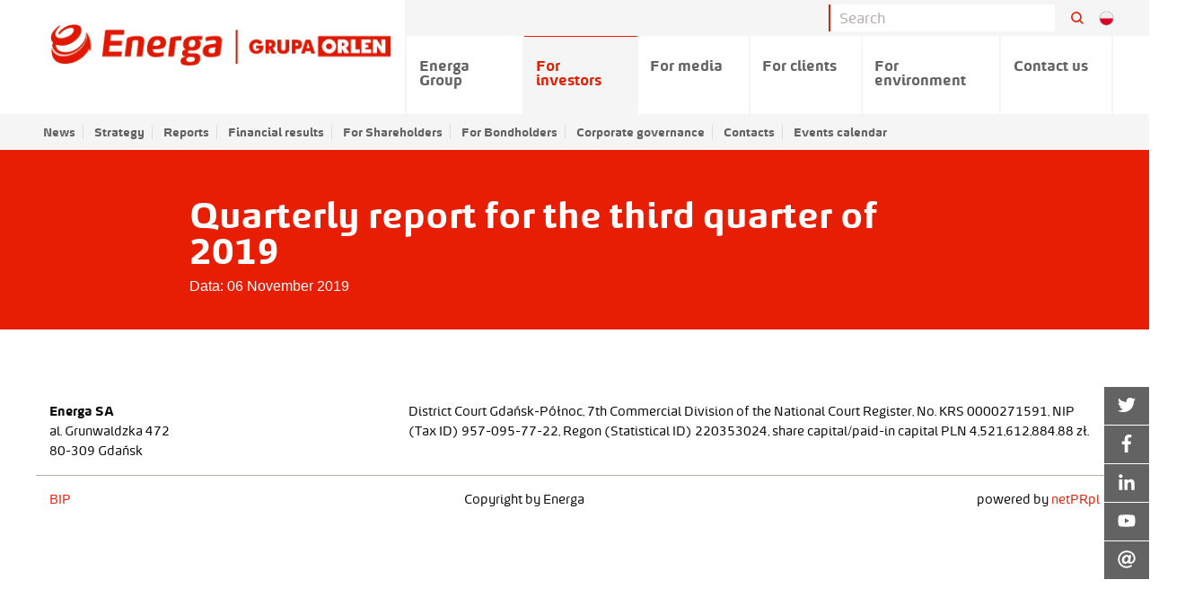

--- FILE ---
content_type: text/html;charset=UTF-8
request_url: https://ir.energa.pl/en/event/15793/quarterly-report-for-the-third-quarter-of-2019-15793
body_size: 27643
content:
<!doctype html> <html class="no-js" lang="en" data-svg-directory="/__system/resource/284/41/img/svg-sprite.svg"> <head><script id="ciasteczkomat" src="https://cdn.ciasteczkomat.pl/ccm.js" nonce="1PtqC25HaBqaUtq0QjlTmr4N" data-config-id="3ed07696-4921-4e04-9fd3-82bb71130af2"></script> <meta charset="utf-8"/> <meta http-equiv="x-dns-prefetch-control" content="on"/> <link rel="preconnect" href="https://d2xhqqdaxyaju6.cloudfront.net" crossorigin> <link rel="dns-prefetch" href="https://d2xhqqdaxyaju6.cloudfront.net"> <meta name="viewport" content="width=device-width,initial-scale=1"/> <meta http-equiv="X-UA-Compatible" content="IE=edge"/> <link rel="preload" href="/__system/resource/284/41/fonts/energa.woff" as="font" type="font/woff" crossorigin> <link rel="preload" href="/__system/resource/284/41/fonts/energabold.woff" as="font" type="font/woff" crossorigin> <link rel="apple-touch-icon" sizes="57x57" href="https://cdn-netpr.pl/theme/284/41/img/favicon/f57.png"> <link rel="apple-touch-icon" sizes="76x76" href="https://cdn-netpr.pl/theme/284/41/img/favicon/f76.png"> <link rel="apple-touch-icon" sizes="120x120" href="https://cdn-netpr.pl/theme/284/41/img/favicon/f120.png"> <link rel="apple-touch-icon" sizes="152x152" href="https://cdn-netpr.pl/theme/284/41/img/favicon/f152.png"> <link rel="apple-touch-icon" sizes="180x180" href="https://cdn-netpr.pl/theme/284/41/img/favicon/f180.png"> <link rel="icon" sizes="192x192" href="https://cdn-netpr.pl/theme/284/41/img/favicon/f192.png"> <link rel="icon" sizes="128x128" href="https://cdn-netpr.pl/theme/284/41/img/favicon/f128.png"> <link rel="icon" type="image/png" href="https://cdn-netpr.pl/theme/284/41/img/favicon/f32.png"> <link rel="stylesheet" integrity="sha256-5ZtP4nL+pUPjT1lR12Jq3lrLCn8KIQNNWQxlg9UQPvk=" crossorigin="anonymous" href="https://cdn-netpr.pl/theme/284/41/css/styles.css"/> <script defer integrity="sha256-75aWIJEzXiUxnar4AVdrss9VptT7AGBC9qmCDxwsyrg=" crossorigin="anonymous" src="https://cdn-netpr.pl/theme/284/41/js/scripts.js"></script> <title>Quarterly report for the third quarter of 2019  | Events calendar | Investor relations ENERGA SA</title>
<meta name="description" content="">
<!--cklKfu5XYh4wcyqsKO6AGAlQUgHUjKE5xrE1PRzggMBEOCi9EmHApoRdpkI6uRwepIrjR-->
<script nonce="1PtqC25HaBqaUtq0QjlTmr4N">window.ciasteczkomat.runIf('statistics',()=>{

  var _paq = window._paq = window._paq || [];
  /* tracker methods like "setCustomDimension" should be called before "trackPageView" */
  _paq.push(['trackPageView']);
  _paq.push(['enableLinkTracking']);
  (function() {
    var u="https://stat.energa.pl/";
    _paq.push(['setTrackerUrl', u+'matomo.php']);
    _paq.push(['setSiteId', '3']);
    var d=document, g=d.createElement('script'), s=d.getElementsByTagName('script')[0];
    g.type='text/javascript'; g.async=true; g.src=u+'matomo.js'; s.parentNode.insertBefore(g,s);
  })();

});</script>  <style> @font-face {
            font-family: 'energa';
            src: url(/__system/resource/284/41/fonts/energa.woff) format('woff');
            font-weight: normal;
            font-style: normal;
        }

        @font-face {
            font-family: 'energa';
            src: url(/__system/resource/284/41/fonts/energaitalic.woff) format('woff');
            font-weight: normal;
            font-style: italic;
        }

        @font-face {
            font-family: 'energa';
            src: url(/__system/resource/284/41/fonts/energabold.woff) format('woff');
            font-weight: bold;
            font-style: normal;
        }

        @font-face {
            font-family: 'energa';
            src: url(/__system/resource/284/41/fonts/energabolditalic.woff) format('woff');
            font-weight: bold;
            font-style: italic;
        } </style> </head> <body class="643"> <header class="main-header"><div class="off-canvas main-header-off-canvas position-left" id="main-header" data-off-canvas>
  <button class="close-button" aria-label="Close menu" type="button" data-close>
    <span aria-hidden=true></span>
  </button>

  <ul class="vertical menu">
      <li class="main-nav-link">
          <a href="https://grupa.energa.pl/en">
            Energa Group
          </a>
      </li>
      <li class="main-nav-link">
          <a href="/en">
            For investors
          </a>
          <ul class="no-bullet">
              <li>
                  <a href="/en/releases/3245">News</a>
              </li>
              <li>
                  <a href="/en/ir/investor-relations-web-site/strategy">Strategy</a>
              </li>
              <li>
                  <a href="/en/releases/3275">Reports</a>
                  <ul class="no-bullet">
                      <li>
                          <a href="/en/releases/3275"> - Current reports</a>
                      </li>
                      <li>
                          <a href="/en/releases/4436"> - Financial Reports</a>
                      </li>
                      <li>
                          <a href="/en/ir/investor-relations-web-site/Stock-exchange-reports/CP"> - Closed Periods</a>
                      </li>
                  </ul>
              </li>
              <li>
                  <a href="/en/ir/investor-relations-web-site/Financial-results/Financial_data">Financial results</a>
                  <ul class="no-bullet">
                      <li>
                          <a href="/en/ir/investor-relations-web-site/Financial-results/Financial_data"> - Financial data</a>
                      </li>
                      <li>
                          <a href="/en/ir/investor-relations-web-site/Financial-results/Fact-Sheet_ENG"> - Fact sheet</a>
                      </li>
                      <li>
                          <a href="/en/ir/investor-relations-web-site/Financial-results/presentations-and-videos"> - Presentations and Videos</a>
                      </li>
                      <li>
                          <a href="/en/ir/investor-relations-web-site/Financial-results/Raiting"> - Rating</a>
                      </li>
                      <li>
                          <a href="/en/ir/investor-relations-web-site/Financial-results/Archives"> - Archives</a>
                      </li>
                  </ul>
              </li>
              <li>
                  <a href="/en/ir/investor-relations-web-site/for-shareholders">For Shareholders</a>
                  <ul class="no-bullet">
                      <li>
                          <a href="/en/ir/investor-relations-web-site/for-shareholders/General-Meetings"> - General Meetings</a>
                      </li>
                      <li>
                          <a href="/en/ir/investor-relations-web-site/for-shareholders/shareholding-structure"> - Shareholding Structure</a>
                      </li>
                      <li>
                          <a href="/en/ir/investor-relations-web-site/for-shareholders/dematerialization-of-shares"> - Dematerialization of shares</a>
                      </li>
                      <li>
                          <a href="/en/ir/investor-relations-web-site/for-shareholders/dividend"> - Dividend</a>
                      </li>
                      <li>
                          <a href="/en/ir/investor-relations-web-site/for-shareholders/privacy-notice-concerning-personal-data-processing"> - PRIVACY NOTICE concerning personal data processing</a>
                      </li>
                  </ul>
              </li>
              <li>
                  <a href="/en/ir/investor-relations-web-site/for-bondholders">For Bondholders</a>
                  <ul class="no-bullet">
                      <li>
                          <a href="/en/ir/investor-relations-web-site/for-bondholders/domestic-bond-issue"> - Domestic bond issue</a>
                      </li>
                      <li>
                          <a href="/en/ir/investor-relations-web-site/for-bondholders/eurobond-issue-2"> - Eurobond issue</a>
                      </li>
                      <li>
                          <a href="/en/ir/investor-relations-web-site/for-bondholders/hybrid-bonds"> - Hybrid bonds</a>
                      </li>
                  </ul>
              </li>
              <li>
                  <a href="/en/ir/investor-relations-web-site/corporate-governance">Corporate governance</a>
                  <ul class="no-bullet">
                      <li>
                          <a href="/en/ir/investor-relations-web-site/corporate-governance/Company-s-authorities"> - Company&#x27;s authorities</a>
                      </li>
                      <li>
                          <a href="/en/ir/investor-relations-web-site/corporate-governance/corporate-documents"> - Articles of Association and Corporate documents</a>
                      </li>
                      <li>
                          <a href="/en/ir/investor-relations-web-site/corporate-governance/Code-of-Best-Practice-for-WSE-Listed-Companies-"> - Code of Best Practice for WSE Listed Companies </a>
                      </li>
                      <li>
                          <a href="/en/ir/investor-relations-web-site/corporate-governance/EBI-reports"> - EBI reports</a>
                      </li>
                  </ul>
              </li>
              <li>
                  <a href="/en/contacts">Contacts</a>
              </li>
              <li>
                  <a href="/en/events-calendar">Events calendar</a>
              </li>
          </ul>
      </li>
      <li class="main-nav-link">
          <a href="https://media.energa.pl/">
            For media
          </a>
      </li>
      <li class="main-nav-link">
          <a href="https://energa.pl/dom">
            For clients
          </a>
      </li>
      <li class="main-nav-link">
          <a href="https://grupa.energa.pl/otoczenie">
            For environment
          </a>
      </li>
      <li class="main-nav-link">
          <a href="https://grupa.energa.pl/en/contact-us">
            Contact us
          </a>
      </li>
  </ul>

    <ul class="menu vertical">
      <li>
        language
        <ul class="no-bullet">
          <li><a href="/en">English</a></li>
          <li><a href="/">Polish</a></li>
        </ul>
      </li>
    </ul>

</div>

  <div class="main-header-top show-for-large hide-for-print">
    <div class="grid-container">
      <div class="grid-x grid-margin-x align-right">
        <div class="input-group searchbar">

          <form action="/en/search-results" class="form-form" id="search-form">
            <input class="input-field search-field" type="search" placeholder="Search" name="q" />
            <input type="submit" style="position: absolute; left: -9999px" />
          </form>

          <div class="input-group-button">
            <button class="button search-button" form="search-form">
                <svg class="icon icon--normal margin-left-0" aria-hidden=true>    <use xlink:href="/__system/resource/284/41/img/svg-sprite.svg#image-search-icon"></use> </svg> 
            </button>
          </div>

            <div class="language-changer">
                <a href="/" class="language-changer__item">
                  <svg viewBox="0 0 50 50">
                    <use xlink:href="/__system/resource/284/41/img/svg-sprite.svg#image-pl"></use>
                  </svg>
                </a>
            </div>

        </div>
      </div>
    </div>
  </div>
  <div class="grid-container hide-for-print">
    <div class="grid-x grid-margin-x">
      <div class="main-header top-bar show-for-large">
        <div class="top-bar-left">
          <ul class="vertical medium-horizontal menu desktop">

            <li class="big-logo">
              <a href="/en">
                  <img class="logo cli-643 special" src="https://cdn-netpr.pl/file/mediakit-s/1702256/43/s-x-66." alt="Energa">
              </a>
            </li>

              <li class="main-nav-link ">
                
                  <a class="menuLink-js " href="https://grupa.energa.pl/en">Energa Group</a>

              </li>
              <li class="main-nav-link ">
                
                  <a class="menuLink-js " href="/en">For investors</a>

                  <ul class="submenu">
                      <li >

                          <a class="menuLink-js" href="/en/releases/3245">News</a>

                      </li>
                      <li >

                          <a class="menuLink-js" href="/en/ir/investor-relations-web-site/strategy">Strategy</a>

                      </li>
                      <li class="main-nav-link has-submenu">

                          <a class="menuLink-js" href="/en/releases/3275">Reports</a>

                            <ul class="no-bullet submenu submenu--vertical">
                                <li>
                                  <a href="/en/releases/3275">Current reports</a>
                                </li>
                                <li>
                                  <a href="/en/releases/4436">Financial Reports</a>
                                </li>
                                <li>
                                  <a href="/en/ir/investor-relations-web-site/Stock-exchange-reports/CP">Closed Periods</a>
                                </li>
                            </ul>
                      </li>
                      <li class="main-nav-link has-submenu">

                          <a class="menuLink-js" href="/en/ir/investor-relations-web-site/Financial-results/Financial_data">Financial results</a>

                            <ul class="no-bullet submenu submenu--vertical">
                                <li>
                                  <a href="/en/ir/investor-relations-web-site/Financial-results/Financial_data">Financial data</a>
                                </li>
                                <li>
                                  <a href="/en/ir/investor-relations-web-site/Financial-results/Fact-Sheet_ENG">Fact sheet</a>
                                </li>
                                <li>
                                  <a href="/en/ir/investor-relations-web-site/Financial-results/presentations-and-videos">Presentations and Videos</a>
                                </li>
                                <li>
                                  <a href="/en/ir/investor-relations-web-site/Financial-results/Raiting">Rating</a>
                                </li>
                                <li>
                                  <a href="/en/ir/investor-relations-web-site/Financial-results/Archives">Archives</a>
                                </li>
                            </ul>
                      </li>
                      <li class="main-nav-link has-submenu">

                          <a class="menuLink-js" href="/en/ir/investor-relations-web-site/for-shareholders">For Shareholders</a>

                            <ul class="no-bullet submenu submenu--vertical">
                                <li>
                                  <a href="/en/ir/investor-relations-web-site/for-shareholders/General-Meetings">General Meetings</a>
                                </li>
                                <li>
                                  <a href="/en/ir/investor-relations-web-site/for-shareholders/shareholding-structure">Shareholding Structure</a>
                                </li>
                                <li>
                                  <a href="/en/ir/investor-relations-web-site/for-shareholders/dematerialization-of-shares">Dematerialization of shares</a>
                                </li>
                                <li>
                                  <a href="/en/ir/investor-relations-web-site/for-shareholders/dividend">Dividend</a>
                                </li>
                                <li>
                                  <a href="/en/ir/investor-relations-web-site/for-shareholders/privacy-notice-concerning-personal-data-processing">PRIVACY NOTICE concerning personal data processing</a>
                                </li>
                            </ul>
                      </li>
                      <li class="main-nav-link has-submenu">

                          <a class="menuLink-js" href="/en/ir/investor-relations-web-site/for-bondholders">For Bondholders</a>

                            <ul class="no-bullet submenu submenu--vertical">
                                <li>
                                  <a href="/en/ir/investor-relations-web-site/for-bondholders/domestic-bond-issue">Domestic bond issue</a>
                                </li>
                                <li>
                                  <a href="/en/ir/investor-relations-web-site/for-bondholders/eurobond-issue-2">Eurobond issue</a>
                                </li>
                                <li>
                                  <a href="/en/ir/investor-relations-web-site/for-bondholders/hybrid-bonds">Hybrid bonds</a>
                                </li>
                            </ul>
                      </li>
                      <li class="main-nav-link has-submenu">

                          <a class="menuLink-js" href="/en/ir/investor-relations-web-site/corporate-governance">Corporate governance</a>

                            <ul class="no-bullet submenu submenu--vertical">
                                <li>
                                  <a href="/en/ir/investor-relations-web-site/corporate-governance/Company-s-authorities">Company&#x27;s authorities</a>
                                </li>
                                <li>
                                  <a href="/en/ir/investor-relations-web-site/corporate-governance/corporate-documents">Articles of Association and Corporate documents</a>
                                </li>
                                <li>
                                  <a href="/en/ir/investor-relations-web-site/corporate-governance/Code-of-Best-Practice-for-WSE-Listed-Companies-">Code of Best Practice for WSE Listed Companies </a>
                                </li>
                                <li>
                                  <a href="/en/ir/investor-relations-web-site/corporate-governance/EBI-reports">EBI reports</a>
                                </li>
                            </ul>
                      </li>
                      <li >

                          <a class="menuLink-js" href="/en/contacts">Contacts</a>

                      </li>
                      <li >

                          <a class="menuLink-js" href="/en/events-calendar">Events calendar</a>

                      </li>
                  </ul>
              </li>
              <li class="main-nav-link ">
                
                  <a class="menuLink-js " href="https://media.energa.pl/">For media</a>

              </li>
              <li class="main-nav-link ">
                
                  <a class="menuLink-js " href="https://energa.pl/dom">For clients</a>

              </li>
              <li class="main-nav-link ">
                
                  <a class="menuLink-js " href="https://grupa.energa.pl/otoczenie">For environment</a>

              </li>
              <li class="main-nav-link ">
                
                  <a class="menuLink-js " href="https://grupa.energa.pl/en/contact-us">Contact us</a>

              </li>
          </ul>
        </div>
      </div>
    </div>
  </div>

  <div class="main-header-mobile hide-for-large">
    <div class="main-header-mobile-left">
      <a href="/en">
          <img class="logo cli-643 special" src="https://cdn-netpr.pl/file/mediakit-s/1702256/43/s-x-66." alt="Energa">
      </a>
    </div>
    <div class="main-header-mobile-right hide-for-print">
      <div class="search-button-mobile">
          <svg class="icon icon--normal margin-left-0" aria-hidden=true>    <use xlink:href="/__system/resource/284/41/img/svg-sprite.svg#image-search-icon"></use> </svg> 
      </div>
      <button class="menu-icon hamb hamb-js hide-for-large" type="button" data-toggle="main-header">
        <span></span><span></span><span></span>
      </button>
    </div>
  </div>

  <div class="search__container hide-for-print">
    <form class="" action="/en/wyniki-wyszukiwania">
      <input type="search" name="q" placeholder="Search">
      <input type="submit" style="" />
    </form>
  </div>
</header><article class="publication article">  <div class="publication__header publication__header--green">
    <div class="grid-container">
      <div
        class="grid-x align-center align-middle publication__header--maxh ">
        <div class="cell small-12 large-9 ">
          <div
            class="publication__header-content ">

            <div class="article-title">
              <h1>Quarterly report for the third quarter of 2019 </h1>
            </div>

            <div class="article-date article-date--flex">Data:
                06 November 2019




            </div>


          </div>
        </div>
      </div>
    </div>
  </div>

  <div class="grid-container">
    <div class="grid-x grid-margin-x align-center">

      <div class="small-12 large-9 cell publication__content">
        
      </div>

    </div>
  </div>
</article><aside class="floating-icons-container hide-for-print"><div class="floating-icon"><a href="https://twitter.com/EnergaSA" target="_blank" rel="noopener noreferrer" class="floating-icon__container">
    <div class="floating-icon__icon">
          <svg class="icon svg-fa floating-icon__icon-svg" aria-hidden=true>    <use xlink:href="/__system/resource/284/41/img/svg-sprite.svg#image-twitter"></use> </svg> 
    </div>
    <div class="floating-icon__title">
        Twitter
    </div>
</a></div><div class="floating-icon"><a href="https://www.facebook.com/EnergaSA/" target="_blank" rel="noopener noreferrer" class="floating-icon__container">
    <div class="floating-icon__icon">
          <svg class="icon svg-fa floating-icon__icon-svg" aria-hidden=true>    <use xlink:href="/__system/resource/284/41/img/svg-sprite.svg#image-facebook-f"></use> </svg> 
    </div>
    <div class="floating-icon__title">
        Facebook
    </div>
</a></div><div class="floating-icon"><a href="https://www.linkedin.com/company/grupa-energa" target="_blank" rel="noopener noreferrer" class="floating-icon__container">
    <div class="floating-icon__icon">
          <svg class="icon svg-fa floating-icon__icon-svg" aria-hidden=true>    <use xlink:href="/__system/resource/284/41/img/svg-sprite.svg#image-linkedin-in"></use> </svg> 
    </div>
    <div class="floating-icon__title">
        LinkedIn
    </div>
</a></div><div class="floating-icon"><a href="https://www.youtube.com/channel/UCIhVOJNAzCR4WV4lcYbgBRQ" target="_blank" rel="noopener noreferrer" class="floating-icon__container">
    <div class="floating-icon__icon">
          <svg class="icon svg-fa floating-icon__icon-svg" aria-hidden=true>    <use xlink:href="/__system/resource/284/41/img/svg-sprite.svg#image-youtube"></use> </svg> 
    </div>
    <div class="floating-icon__title">
        YouTube
    </div>
</a></div><div class="floating-icon">    <div class="floating-icon__container floating-icon__container--contacts">

        <div class="floating-icon__container--contacts-title">
            <div class="floating-icon__icon">
                  <svg class="icon svg-fa floating-icon__icon-svg" aria-hidden=true>    <use xlink:href="/__system/resource/284/41/img/svg-sprite.svg#image-at"></use> </svg> 
            </div>
            <div class="floating-icon__title hide-for-xlarge"> Contact </div>
        </div>

        <div class="floating-icon__contact">
            <div class="floating-icon__title"><p>Investors contact</p></div>
            <ul class="no-bullet margin-bottom-0">
                    <li class="floating-icon__contact__person">

                            <div class='floating-icon__contact__portrait'>
                                 <picture >        <source srcset="https://cdn-netpr.pl/file/portrait-ci/2919/1896841660/113-113." media="(max-width:640px)" type="image/webp"> <source srcset="https://cdn-netpr.pl/file/portrait-ci/2919/1896841660/113-113." media="(max-width:640px)">   <source srcset="https://cdn-netpr.pl/file/portrait-ci/2919/1896841660/100-100." media="(max-width:1024px)" type="image/webp"> <source srcset="https://cdn-netpr.pl/file/portrait-ci/2919/1896841660/100-100." media="(max-width:1024px)">   <source srcset="https://cdn-netpr.pl/file/portrait-ci/2919/1896841660/140-140." media="(max-width:1200px)" type="image/webp"> <source srcset="https://cdn-netpr.pl/file/portrait-ci/2919/1896841660/140-140." media="(max-width:1200px)">   <source srcset="https://cdn-netpr.pl/file/portrait-ci/2919/1896841660/50-50." media="(max-width:1440px)" type="image/webp">   <source srcset="https://cdn-netpr.pl/file/portrait-ci/2919/1896841660/50-50." media="(max-width:1440px)">    <source srcset="https://cdn-netpr.pl/file/portrait-ci/2919/1896841660/50-50." media="(min-width:1441px)" type="image/webp"> <source srcset="https://cdn-netpr.pl/file/portrait-ci/2919/1896841660/50-50." media="(min-width:1441px)">   <img  src="https://cdn-netpr.pl/file/portrait-ci/2919/1896841660/50-50."  alt="">     </picture> 
                            </div>


                        <div class="floating-icon__contact__details">

                            <p class="floating-icon__contact__name">
                                <strong></strong><br>
                                
                            </p>

                                <a href="mailto:investor.relations@energa.pl" class="floating-icon__contact__link floating-icon__contact__mail">investor.relations@energa.pl</a>
                            
                        </div>

                    </li>
            </ul>
        </div>
    </div>
</div></aside><div class="space"><div class="small"></div>
</div><div class="footer hide-for-print">

<div class="footer--white">
    <div class="grid-container">
        <div class="grid-x grid-margin-x">
            <div class="cell small-12 medium-4 footer__main-contact"><p><strong>Energa SA<br /></strong>al. Grunwaldzka 472<br />80-309 Gdańsk</p></div>
            <div class="cell small-12 medium-8 footer__register"><p>District Court Gdańsk-Północ, 7th Commercial Division of the National Court Register, No. KRS 0000271591, NIP (Tax ID) 957-095-77-22, Regon (Statistical ID) 220353024, share capital/paid-in capital PLN 4,521,612,884.88 zł.</p></div>
        </div>
        <div class="grid-x grid-margin-x align-justify footer__copyright">
            <div class="cell shrink"><a href="https://bip.energa.pl/" target="_blank" rel="noopener noreferrer">BIP</a></div>
            <div class="cell shrink">Copyright by Energa</div>
            <div class="cell shrink">powered by <a href="https://netpr.pl" target="_blank" rel="noopener noreferrer">netPR.pl</a></div>
        </div>
    </div>
</div></div> </body> </html>

--- FILE ---
content_type: image/svg+xml;charset=UTF-8
request_url: https://ir.energa.pl/__system/resource/284/41/img/svg-sprite.svg
body_size: 14585
content:
<svg xmlns="http://www.w3.org/2000/svg" xmlns:xlink="http://www.w3.org/1999/xlink"><symbol id="image-arrow-stock" viewBox="0 0 492 492"><path d="M464.34 207.42l.77.17H135.9l103.5-103.73a26.93 26.93 0 007.84-19.12c0-7.2-2.78-14.01-7.85-19.09l-16.1-16.11a26.7 26.7 0 00-19-7.87 26.7 26.7 0 00-19.02 7.85L7.84 226.92A26.66 26.66 0 000 245.96a26.66 26.66 0 007.84 19.1l177.42 177.41a26.7 26.7 0 0019.01 7.85c7.2 0 13.95-2.8 19.01-7.85l16.1-16.11a26.65 26.65 0 007.85-19c0-7.2-2.78-13.6-7.85-18.66L134.72 284.4h330c14.82 0 27.28-12.78 27.28-27.6V234c0-14.81-12.83-26.6-27.66-26.6z" fill="#FFF"/></symbol><symbol id="image-arrow" viewBox="0 0 98 54"><path d="M48.8 52.8L97.44 5.4l-5-5-43.65 42.65L5.12.39l-5 5L48.79 52.8z"/></symbol><symbol id="image-at" viewBox="0 0 512 512"><path d="M504 232C504 95.75 394.05 8 256 8 118.94 8 8 118.92 8 256c0 137.06 110.92 248 248 248a248.6 248.6 0 00147.1-48.32 11.97 11.97 0 002.1-17.21l-15.23-18.6a12.04 12.04 0 00-16.43-2.04A200.48 200.48 0 01256 456c-110.28 0-200-89.72-200-200S145.72 56 256 56c109.47 0 200 65.02 200 176 0 63.1-42.48 98.29-83.02 98.29-19.5 0-20.13-12.62-16.37-31.46l28.63-148.56A12 12 0 00373.44 136h-39.17a12 12 0 00-11.79 9.73c-1.1 5.73-1.66 8.34-2.28 14-11.92-19.55-35.87-31.07-65.2-31.07-71.6 0-135.01 62.49-135.01 152.87 0 61.16 32.88 102.11 93.18 102.11 29.8 0 61.34-16.83 79.75-42.24 4.14 30.85 28.5 38.01 59.37 38.01C451.47 379.41 504 315.8 504 232zm-273.9 97.35c-28.47 0-45.47-19.46-45.47-52.05 0-57.51 39.56-93.41 74.61-93.41 30.12 0 45.47 21.53 45.47 51.58 0 46.86-33.18 93.88-74.61 93.88z"/></symbol><symbol id="image-bip-short-logo" viewBox="0 0 109.467 20.214"><g fill="#C00418"><path d="M60.02 10.25v4.64c0 2.25-.57 2.55-.76 2.64a1.42 1.42 0 001.27 2.53c2.09-1.05 2.33-3.45 2.33-5.17v-4.64a1.42 1.42 0 00-2.84 0M105.08 1.42v9.27c0 1.72.24 4.12 2.33 5.17a1.41 1.41 0 101.28-2.53c-.2-.1-.77-.38-.77-2.64V1.42a1.42 1.42 0 00-2.84 0M46.84 14.46a1.56 1.56 0 103.11 0 1.56 1.56 0 00-3.1 0M86.52 14.41a1.56 1.56 0 103.11 0 1.56 1.56 0 00-3.11 0M91.77 10.21v8.1a1.41 1.41 0 002.83 0v-8.1a1.42 1.42 0 10-2.83 0"/><path d="M91.77 10.21a5.8 5.8 0 1011.61-.01 5.8 5.8 0 00-11.61.01m2.83 0a2.97 2.97 0 115.94 0 2.97 2.97 0 01-5.94 0M63.82 10.25a5.81 5.81 0 1011.62-.01 5.81 5.81 0 00-11.62 0m2.83 0a2.97 2.97 0 115.94.02 2.97 2.97 0 01-5.94-.01M76.7 4.54a1.42 1.42 0 00-.69 1.88l4.05 8.75a1.42 1.42 0 002.58-1.19l-4.05-8.75a1.42 1.42 0 00-1.89-.69"/><path d="M84.12 5.23l-4.06 8.75a1.42 1.42 0 102.58 1.2l4.05-8.75a1.42 1.42 0 00-2.57-1.2M51.26 10.25a5.81 5.81 0 1011.61-.01 5.81 5.81 0 00-11.61 0m2.83 0a2.97 2.97 0 115.94.02 2.97 2.97 0 01-5.94-.01M0 4.38l10.58 10.75V4.38zM31.47 13.32c-.2-.1-.77-.4-.77-2.65V5.8a1.42 1.42 0 00-2.84 0v4.86c0 1.72.24 4.13 2.33 5.19a1.42 1.42 0 001.28-2.54m8.1-8.94c-3.2 0-5.81 2.6-5.81 5.81v8.12a1.42 1.42 0 102.84 0v-3.15c.87.52 1.88.85 2.97.85a5.82 5.82 0 000-11.63m0 8.78a2.97 2.97 0 110-5.94 2.97 2.97 0 010 5.94M20.54 4.38c-1.1 0-2.1.33-2.98.85v-3.5a1.42 1.42 0 00-2.84 0v8.48a5.82 5.82 0 105.82-5.83m0 8.8a2.98 2.98 0 110-5.96 2.98 2.98 0 010 5.96m8.74-9.74a1.56 1.56 0 100-3.12 1.56 1.56 0 000 3.12"/></g></symbol><symbol id="image-bip-short" viewBox="0 0 45.389 19.419"><g fill="#C00418"><path d="M0 4.07l10.58 10.74V4.07zM39.57 4.07c-3.2 0-5.81 2.6-5.81 5.8V18a1.42 1.42 0 102.84 0v-3.15c.87.53 1.88.85 2.97.85a5.82 5.82 0 000-11.63m0 8.78a2.98 2.98 0 110-5.95 2.98 2.98 0 010 5.95M20.54 4.07c-1.1 0-2.1.32-2.98.85v-3.5a1.42 1.42 0 10-2.84 0v8.47a5.82 5.82 0 105.82-5.82m0 8.8a2.98 2.98 0 110-5.96 2.98 2.98 0 010 5.95m10.93.15c-.2-.1-.77-.4-.77-2.65V5.5a1.42 1.42 0 00-2.84 0v4.86c0 1.72.24 4.13 2.33 5.19A1.42 1.42 0 0031.47 13m-2.2-9.88a1.56 1.56 0 100-3.12 1.56 1.56 0 000 3.12"/></g></symbol><symbol id="image-chart" viewBox="0 0 512 512"><path fill="currentColor" d="M424 352h16c4.4 0 8-3.6 8-8V104c0-4.4-3.6-8-8-8h-16c-4.4 0-8 3.6-8 8v240c0 4.4 3.6 8 8 8zm-96 0h16c4.4 0 8-3.6 8-8V200c0-4.4-3.6-8-8-8h-16c-4.4 0-8 3.6-8 8v144c0 4.4 3.6 8 8 8zm-192 0h16c4.4 0 8-3.6 8-8v-80c0-4.4-3.6-8-8-8h-16c-4.4 0-8 3.6-8 8v80c0 4.4 3.6 8 8 8zm96 0h16c4.4 0 8-3.6 8-8V136c0-4.4-3.6-8-8-8h-16c-4.4 0-8 3.6-8 8v208c0 4.4 3.6 8 8 8zm272 64H32V72a8 8 0 00-8-8H8a8 8 0 00-8 8v360a16 16 0 0016 16h488a8 8 0 008-8v-16a8 8 0 00-8-8z"/></symbol><symbol id="image-clock" viewBox="0 0 512 512"><path d="M256 8C119 8 8 119 8 256s111 248 248 248 248-111 248-248S393 8 256 8zm0 448c-110.5 0-200-89.5-200-200S145.5 56 256 56s200 89.5 200 200-89.5 200-200 200zm61.8-104.4l-84.9-61.7c-3.1-2.3-4.9-5.9-4.9-9.7V116c0-6.6 5.4-12 12-12h32c6.6 0 12 5.4 12 12v141.7l66.8 48.6a12 12 0 012.6 16.8L334.6 349c-3.9 5.3-11.4 6.5-16.8 2.6z"/></symbol><symbol id="image-download" viewBox="0 0 512 512"><path d="M452 432c0 11-9 20-20 20s-20-9-20-20 9-20 20-20 20 9 20 20zm-84-20c-11 0-20 9-20 20s9 20 20 20 20-9 20-20-9-20-20-20zm144-48v104a44 44 0 01-44 44H44a44 44 0 01-44-44V364a44 44 0 0144-44h99.4L87 263.6c-25.2-25.2-7.3-68.3 28.3-68.3H168V40c0-22.1 17.9-40 40-40h96c22.1 0 40 17.9 40 40v155.3h52.7c35.6 0 53.4 43.1 28.3 68.3L368.6 320H468a44 44 0 0144 44zm-261.7 17.7c3.1 3.1 8.2 3.1 11.3 0L402.3 241c5-5 1.5-13.7-5.7-13.7H312V40c0-4.4-3.6-8-8-8h-96c-4.4 0-8 3.6-8 8v187.3h-84.7c-7.1 0-10.7 8.6-5.7 13.7l140.7 140.7zM480 364c0-6.6-5.4-12-12-12H336.6l-52.3 52.3a40.08 40.08 0 01-56.6 0L175.4 352H44c-6.6 0-12 5.4-12 12v104c0 6.6 5.4 12 12 12h424c6.6 0 12-5.4 12-12V364z"/></symbol><symbol id="image-en" viewBox="0 0 512 512"><circle cx="256" cy="256" r="256" fill="#f0f0f0"/><g fill="#0052b4"><path d="M52.92 100.14a255.07 255.07 0 00-44.1 89.08H142l-89.08-89.08zM503.18 189.22a255.09 255.09 0 00-44.1-89.08L370 189.22h133.18zM8.82 322.78a255.1 255.1 0 0044.1 89.08l89.07-89.08H8.82zM411.86 52.92a255.08 255.08 0 00-89.08-44.1V142l89.08-89.08zM100.14 459.08a255.09 255.09 0 0089.08 44.1V370l-89.08 89.08zM189.22 8.82a255.1 255.1 0 00-89.08 44.1L189.22 142V8.81zM322.78 503.18a255.1 255.1 0 0089.08-44.1L322.78 370v133.18zM370 322.78l89.08 89.08a255.08 255.08 0 0044.1-89.08H370z"/></g><g fill="#d80027"><path d="M509.83 222.6H289.4V2.18a258.56 258.56 0 00-66.78 0V222.6H2.17a258.56 258.56 0 000 66.78H222.6v220.44a258.53 258.53 0 0066.78 0V289.4h220.44a258.53 258.53 0 000-66.78z"/><path d="M322.78 322.78l114.24 114.24a256.64 256.64 0 0015.05-16.43l-97.8-97.8h-31.49zM189.22 322.78L74.98 437.02a256.64 256.64 0 0016.43 15.05l97.8-97.8v-31.49zM189.22 189.22L74.98 74.98a256.64 256.64 0 00-15.05 16.43l97.8 97.8h31.49zM322.78 189.22L437.02 74.98a256.33 256.33 0 00-16.43-15.05l-97.8 97.8v31.49z"/></g></symbol><symbol id="image-envelope" viewBox="0 0 512 512"><path d="M464 64H48C21.5 64 0 85.5 0 112v288c0 26.5 21.5 48 48 48h416c26.5 0 48-21.5 48-48V112c0-26.5-21.5-48-48-48zM48 96h416c8.8 0 16 7.2 16 16v41.4c-21.9 18.5-53.2 44-150.6 121.3-16.9 13.4-50.2 45.7-73.4 45.3-23.2.4-56.6-31.9-73.4-45.3C85.2 197.4 53.9 171.9 32 153.4V112c0-8.8 7.2-16 16-16zm416 320H48c-8.8 0-16-7.2-16-16V195c22.8 18.7 58.8 47.6 130.7 104.7 20.5 16.4 56.7 52.5 93.3 52.3 36.4.3 72.3-35.5 93.3-52.3 71.9-57.1 107.9-86 130.7-104.7v205c0 8.8-7.2 16-16 16z"/></symbol><symbol id="image-facebook-f" viewBox="0 0 264 512"><path d="M76.7 512V283H0v-91h76.7v-71.7C76.7 42.4 124.3 0 193.8 0c33.3 0 61.9 2.5 70.2 3.6V85h-48.2c-37.8 0-45.1 18-45.1 44.3V192H256l-11.7 91h-73.6v229"/></symbol><symbol id="image-folder" viewBox="0 0 576 512"><path d="M527.95 224H480v-48a48 48 0 00-48-48H272l-64-64H48a48 48 0 00-48 48v288a48 48 0 0048 48h385.06a80.02 80.02 0 0068.6-38.84L569.1 296.7c19.13-31.89-3.83-72.7-41.16-72.7zM48 96h146.75l64 64H432a16 16 0 0116 16v48H171.18a80.02 80.02 0 00-68.6 38.84L32 380.47V112a16 16 0 0116-16zm493.7 184.23L474.21 392.7a48 48 0 01-41.16 23.3H44.82l82.02-136.7A48 48 0 01168 256h359.98a16 16 0 0113.72 24.23z"/></symbol><symbol id="image-icon-twitter" viewBox="0 0 24 24"><path d="M24 4.56c-.88.39-1.83.65-2.83.77a4.93 4.93 0 002.17-2.72c-.95.56-2 .97-3.13 1.2a4.92 4.92 0 00-8.4 4.48C7.74 8.1 4.1 6.13 1.68 3.15A4.93 4.93 0 003.2 9.72a4.9 4.9 0 01-2.23-.61A4.93 4.93 0 004.91 14c-.69.18-1.45.23-2.22.08a4.93 4.93 0 004.6 3.42A9.9 9.9 0 010 19.54a13.94 13.94 0 007.55 2.21c9.14 0 14.3-7.72 14-14.64.95-.7 1.79-1.57 2.45-2.55z"/></symbol><symbol id="image-instagram" viewBox="0 0 448 512"><path d="M224.1 141c-63.6 0-114.9 51.3-114.9 114.9s51.3 114.9 114.9 114.9S339 319.5 339 255.9 287.7 141 224.1 141zm0 189.6c-41.1 0-74.7-33.5-74.7-74.7s33.5-74.7 74.7-74.7 74.7 33.5 74.7 74.7-33.6 74.7-74.7 74.7zm146.4-194.3c0 14.9-12 26.8-26.8 26.8a26.8 26.8 0 1126.8-26.8zm76.1 27.2c-1.7-35.9-9.9-67.7-36.2-93.9-26.2-26.2-58-34.4-93.9-36.2-37-2.1-147.9-2.1-184.9 0-35.8 1.7-67.6 9.9-93.9 36.1s-34.4 58-36.2 93.9c-2.1 37-2.1 147.9 0 184.9 1.7 35.9 9.9 67.7 36.2 93.9s58 34.4 93.9 36.2c37 2.1 147.9 2.1 184.9 0 35.9-1.7 67.7-9.9 93.9-36.2 26.2-26.2 34.4-58 36.2-93.9 2.1-37 2.1-147.8 0-184.8zM398.8 388a75.63 75.63 0 01-42.6 42.6c-29.5 11.7-99.5 9-132.1 9s-102.7 2.6-132.1-9A75.63 75.63 0 0149.4 388c-11.7-29.5-9-99.5-9-132.1s-2.6-102.7 9-132.1A75.63 75.63 0 0192 81.2c29.5-11.7 99.5-9 132.1-9s102.7-2.6 132.1 9a75.63 75.63 0 0142.6 42.6c11.7 29.5 9 99.5 9 132.1s2.7 102.7-9 132.1z"/></symbol><symbol id="image-linkedin-in" viewBox="0 0 448 512"><path d="M100.3 480H7.4V180.9h92.9V480zM53.8 140.1C24.1 140.1 0 115.5 0 85.8 0 56.1 24.1 32 53.8 32c29.7 0 53.8 24.1 53.8 53.8 0 29.7-24.1 54.3-53.8 54.3zM448 480h-92.7V334.4c0-34.7-.7-79.2-48.3-79.2-48.3 0-55.7 37.7-55.7 76.7V480h-92.8V180.9h89.1v40.8h1.3c12.4-23.5 42.7-48.3 87.9-48.3 94 0 111.3 61.9 111.3 142.3V480z"/></symbol><symbol id="image-mobile" viewBox="0 0 320 512"><path d="M192 416c0 17.7-14.3 32-32 32s-32-14.3-32-32 14.3-32 32-32 32 14.3 32 32zM320 48v416c0 26.5-21.5 48-48 48H48c-26.5 0-48-21.5-48-48V48C0 21.5 21.5 0 48 0h224c26.5 0 48 21.5 48 48zm-32 0c0-8.8-7.2-16-16-16H48c-8.8 0-16 7.2-16 16v416c0 8.8 7.2 16 16 16h224c8.8 0 16-7.2 16-16V48z"/></symbol><symbol id="image-phone copy" viewBox="0 0 512 512"><path d="M487.78 24.05L387.03.81a31.23 31.23 0 00-35.75 18.14l-46.5 108.49a31.4 31.4 0 008.93 36.5L367.56 208A350.1 350.1 0 01208 367.56l-44.06-53.85a31.4 31.4 0 00-36.5-8.94l-108.5 46.5A31.23 31.23 0 00.82 387.04l23.24 100.75A31.1 31.1 0 0054.5 512C306.66 512 512 307.8 512 54.5a31.1 31.1 0 00-24.22-30.45zM55.1 480l-22.98-99.56 107.4-46.03 59.54 72.76c103.64-48.62 159.67-104.87 208.1-208.11l-72.75-59.53 46.03-107.4L480 55.1C479.68 289.7 289.64 479.68 55.1 480z"/></symbol><symbol id="image-phone" viewBox="0 0 512 512"><path d="M476.54 22.92L382.29 1.18a45.71 45.71 0 00-52.34 26.56l-43.5 101.49a45.96 45.96 0 0013.08 53.43l40.02 32.74A311.1 311.1 0 01215.4 339.55l-32.74-40.02a45.96 45.96 0 00-53.43-13.08l-101.5 43.5a45.71 45.71 0 00-26.55 52.34l21.74 94.25A45.54 45.54 0 0067.5 512C312.35 512 512 313.73 512 67.5a45.54 45.54 0 00-35.46-44.58zM69.29 464l-20.92-90.67 98.21-42.1 55.72 68.1c98.8-46.35 150.58-98.04 197.03-197.03l-68.1-55.72 42.1-98.21L464 69.29c-.95 217.59-177.1 393.75-394.71 394.7z"/></symbol><symbol id="image-pl" viewBox="0 0 512 512"><circle cx="256" cy="256" r="256" fill="#f0f0f0"/><path d="M512 256c0 141.38-114.62 256-256 256S0 397.38 0 256" fill="#d80027"/></symbol><symbol id="image-play" viewBox="0 0 448 512"><path d="M424.4 214.7L72.4 6.6C43.8-10.3 0 6.1 0 47.9V464c0 37.5 40.7 60.1 72.4 41.3l352-208c31.4-18.5 31.5-64.1 0-82.6zM48 453.5v-395c0-4.6 5.1-7.5 9.1-5.2l334.2 197.5a6 6 0 010 10.3L57.1 458.7c-4 2.3-9.1-.6-9.1-5.2z"/></symbol><symbol id="image-search-icon" viewBox="0 0 100 100"><path d="M42.12 12.25a30.16 30.16 0 0121.33 51.5A30.16 30.16 0 1120.78 21.1a30.16 30.16 0 0121.34-8.84zm33.96 55.09A42.13 42.13 0 0058.52 3.62a42.13 42.13 0 00-32.8 77.6h-.01a42.13 42.13 0 0042.01-5.35L91.56 99.7l8.44-8.45-23.92-23.91z"/></symbol><symbol id="image-twitter-like" viewBox="0 0 54 72"><path d="M38.72 12c-7.18 0-11.16 7.3-11.72 8.13-.56-.82-4.5-8.13-11.72-8.13-6.49 0-11.75 6.16-11.75 12.65C3.53 39.96 21.9 55.9 27 56c5.1-.1 23.47-16.04 23.47-31.35C50.47 18.16 45.2 12 38.72 12z"/></symbol><symbol id="image-twitter-reply" viewBox="0 0 65 72"><path d="M41 31h-9V19a3 3 0 00-4.82-2.39l-21 16a3 3 0 000 4.78l21 16A3 3 0 0032 51V39h9c5.51 0 10 4.49 10 10a4 4 0 108 0c0-9.93-8.07-18-18-18z"/></symbol><symbol id="image-twitter-retweet" viewBox="0 0 75 72"><path d="M70.68 36.64A3 3 0 0068 35h-7V19a4 4 0 00-4-4H34a4 4 0 100 8h18a1 1 0 011 1v11h-7a3 3 0 00-2.42 4.77l11 15a3 3 0 004.84 0l11-15a3 3 0 00.26-3.13zM40 48H22a1 1 0 01-1-.96V36h7a3 3 0 002.42-4.77l-11-15a3 3 0 00-4.84 0l-11 15A3 3 0 006 36h7l.01 16a4 4 0 004 4h23a4 4 0 000-8z"/></symbol><symbol id="image-twitter" viewBox="0 0 512 512"><path d="M459.37 151.72c.33 4.54.33 9.1.33 13.64 0 138.72-105.59 298.56-298.56 298.56-59.45 0-114.68-17.22-161.14-47.1 8.45.97 16.57 1.3 25.34 1.3 49.05 0 94.21-16.58 130.27-44.84a105.12 105.12 0 01-98.1-72.77c6.49.97 12.99 1.62 19.81 1.62 9.42 0 18.84-1.3 27.61-3.57A104.95 104.95 0 0120.8 195.57v-1.3a105.68 105.68 0 0047.43 13.32 104.86 104.86 0 01-46.78-87.39c0-19.49 5.2-37.36 14.3-52.95a298.27 298.27 0 00216.36 109.8c-1.62-7.8-2.6-15.91-2.6-24.03 0-57.83 46.78-104.94 104.94-104.94 30.2 0 57.5 12.67 76.67 33.14a206.6 206.6 0 0066.6-25.34 104.65 104.65 0 01-46.14 57.83c21.12-2.28 41.59-8.13 60.43-16.25a225.57 225.57 0 01-52.63 54.26z"/></symbol><symbol id="image-video" viewBox="0 0 576 512"><path d="M528 64h-12.12a48 48 0 00-33.94 14.06L384 176v-64a48 48 0 00-48-48H48a48 48 0 00-48 48v288a48 48 0 0048 48h288a48 48 0 0048-48v-64l97.94 97.94A48 48 0 00515.88 448H528a48 48 0 0048-48V112a48 48 0 00-48-48zM336 400H48V112h288v288zm192 0h-12.12L384 268.12v-24.24L515.88 112H528v288z"/></symbol><symbol id="image-watch" viewBox="0 0 384 512"><path d="M320 112.9V24c0-13.2-10.8-24-24-24H88C74.8 0 64 10.8 64 24v88.9C24.7 148.1 0 199.1 0 256s24.7 107.9 64 143.1V488c0 13.2 10.8 24 24 24h208c13.2 0 24-10.8 24-24v-88.9c39.3-35.2 64-86.2 64-143.1s-24.7-107.9-64-143.1zM96 32h192v57.7C259.8 73.3 227 64 192 64s-67.8 9.3-96 25.7V32zm192 448H96v-57.7c28.2 16.3 61 25.7 96 25.7s67.8-9.4 96-25.7V480zm-96-64c-88.6 0-160-71.8-160-160S103.5 96 192 96c88.4 0 160 71.6 160 160s-71.6 160-160 160zm49-92.2l-60.1-43.7c-3.1-2.3-4.9-5.9-4.9-9.7V150.3c0-6.6 5.4-12 12-12h8c6.6 0 12 5.4 12 12v109.9l51.8 37.7a12 12 0 012.6 16.8l-4.7 6.5c-3.8 5.3-11.3 6.5-16.7 2.6z"/></symbol><symbol id="image-youtube" viewBox="0 0 576 512"><path d="M549.65 124.08a68.62 68.62 0 00-48.28-48.6C458.78 64 288 64 288 64S117.22 64 74.63 75.49a68.62 68.62 0 00-48.28 48.6c-11.42 42.86-11.42 132.3-11.42 132.3s0 89.44 11.42 132.3c6.28 23.65 24.78 41.5 48.28 47.82C117.22 448 288 448 288 448s170.78 0 213.37-11.49c23.5-6.32 42-24.17 48.28-47.82 11.42-42.86 11.42-132.3 11.42-132.3s0-89.44-11.42-132.3zM232.15 337.6V175.2l142.73 81.2-142.73 81.2z"/></symbol></svg>